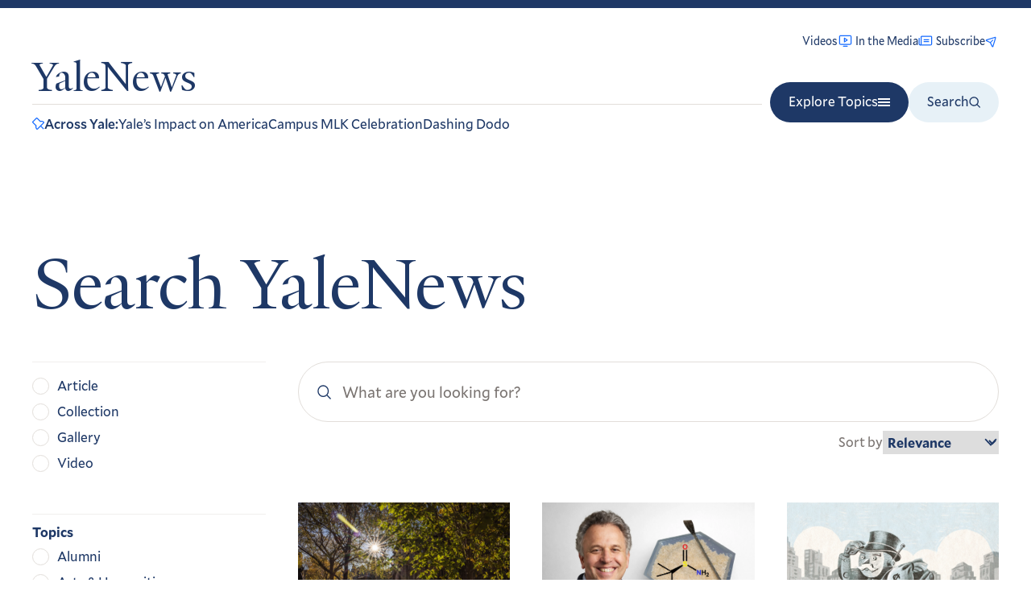

--- FILE ---
content_type: text/html; charset=UTF-8
request_url: https://news.yale.edu/search?sort=created&order=desc&amp%3Border=asc&amp%3Bf%5B0%5D=field_author%3A100241&amp%3Bf%5B1%5D=field_topic%3A41&amp%3Bf%5B2%5D=field_topic%3A21&f%5B0%5D=field_topic%3A51&f%5B1%5D=field_topic%3A26&f%5B2%5D=field_topic%3A16&f%5B3%5D=field_topic%3A21&f%5B4%5D=field_author%3A99951&f%5B5%5D=field_topic%3A6&f%5B6%5D=field_topic%3A41
body_size: 16785
content:
<!DOCTYPE html>
<html lang="en" dir="ltr" prefix="og: https://ogp.me/ns#">
  <head>
    <meta charset="utf-8" />
<link rel="canonical" href="https://news.yale.edu/search" />
<meta property="fb:admins" content="100007178022728" />
<meta property="fb:app_id" content="1883081775278327" />
<meta name="Generator" content="Drupal 10 (https://www.drupal.org)" />
<meta name="MobileOptimized" content="width" />
<meta name="HandheldFriendly" content="true" />
<meta name="viewport" content="width=device-width, initial-scale=1.0" />
<link rel="apple-touch-icon" href="/sites/default/files/styles/favicon_180x180/public/favicons/Yale%20Favicon.png?itok=t2Vajt6G" />
<link sizes="32x32" rel="icon" type="image/png" href="/sites/default/files/styles/favicon_32x32/public/favicons/Yale%20Favicon.png?itok=2fwrFLTn" />
<link sizes="16x16" rel="icon" type="image/png" href="/sites/default/files/styles/favicon_16x16/public/favicons/Yale%20Favicon.png?itok=q9qITi57" />
<link rel="shortcut icon" href="/sites/default/files/styles/favicon_16x16_ico/public/favicons/Yale%20Favicon.png?itok=t-oCbUjW" />
<script src="/sites/default/files/google_tag/production/google_tag.script.js?t8xbhq" defer></script>

    <title>Search | Yale News</title>
    <link rel="stylesheet" media="all" href="/sites/default/files/css/css_dtyYyicUk5CL4Fl3yz_4G9aFD-4bb-_OBeoH187tWcI.css?delta=0&amp;language=en&amp;theme=yalenews&amp;include=eJwrriwuSc3VT0osTtWpTMxJzUstL9ZPz8lPSswBAJZCCqQ" />
<link rel="stylesheet" media="all" href="/sites/default/files/css/css_tGGEwDygrI3P6HWuqV528odO2wlHaa_jm1BqoaYfPhI.css?delta=1&amp;language=en&amp;theme=yalenews&amp;include=eJwrriwuSc3VT0osTtWpTMxJzUstL9ZPz8lPSswBAJZCCqQ" />

    
  </head>
  <body>
        <a href="#main-content" class="visually-hidden focusable skip-to-content">
      Skip to main content
    </a>

    <svg display="none" width="0" height="0" version="1.1" xmlns="http://www.w3.org/2000/svg"
  xmlns:xlink="http://www.w3.org/1999/xlink">
  <defs>
    <symbol id="yale-y" viewBox="0 0 90 88">
      <path d="M73.5708 13.0991L51.1962 51.0222V76.4306C53.8508 82.4983 60.2977 83.2568 66.7446 83.636V87.4283H22.3746V84.0152C28.8215 83.636 36.4062 82.8775 38.3023 78.706V52.5391L15.5485 13.8575C11.3769 7.0314 7.58462 4.75601 0 3.99755V0.584473H38.3023V3.99755C31.0969 4.75601 28.8215 5.8937 26.9254 7.41063L48.1623 44.196L69.02 7.78986C66.7446 5.8937 63.7108 4.75601 56.5054 3.99755V0.584473H89.1192V3.99755C81.9138 4.37678 77.3631 7.0314 73.5708 13.0991Z" />
    </symbol>
    <symbol id="icon-arrow" viewBox="0 0 9 8">
      <path fill-rule="evenodd" clip-rule="evenodd" d="M5.72074 0.623009C5.52548 0.427747 5.2089 0.427747 5.01363 0.623009C4.81837 0.818271 4.81837 1.13485 5.01363 1.33012L7.18303 3.49951H1C0.723858 3.49951 0.5 3.72337 0.5 3.99951C0.5 4.27565 0.723858 4.49951 1 4.49951H7.1831L5.01363 6.66897C4.81837 6.86424 4.81837 7.18082 5.01363 7.37608C5.2089 7.57134 5.52548 7.57134 5.72074 7.37608L8.74372 4.3531C8.93899 4.15784 8.93899 3.84125 8.74372 3.64599L5.72074 0.623009Z"/>
    </symbol>
    <symbol id="icon-pin" viewBox="0 0 17 17">
      <path fill-rule="evenodd" clip-rule="evenodd" d="M6.27515 1.39432L1.39412 6.27849L6.02984 10.9295C6.23898 11.1393 6.29063 11.4593 6.1581 11.7243C5.43141 13.1772 6.22218 14.7048 6.88631 15.6015L15.6027 6.88462C14.5551 6.05145 13.5708 5.89096 12.8586 5.92292C12.4929 5.93933 12.1925 6.00715 11.9873 6.0692C11.885 6.10012 11.8076 6.12925 11.759 6.14904C11.7347 6.15892 11.7178 6.16641 11.7087 6.17056L11.7012 6.17402C11.4364 6.30414 11.1179 6.25125 10.9093 6.04206L6.27515 1.39432ZM11.5722 4.75473L7.22333 0.393094L7.22249 0.392255C6.97121 0.141102 6.63048 0 6.27519 0C5.9199 0 5.57916 0.1411 5.32788 0.392255L0.392194 5.33111C0.141083 5.58242 0 5.9232 0 6.27845C0 6.63342 0.140817 6.97389 0.391551 7.22515L4.72565 11.5735C3.97718 13.6575 5.16586 15.607 5.81337 16.4684L5.816 16.4719C5.93157 16.6236 6.0782 16.7489 6.2461 16.8395C6.414 16.93 6.59929 16.9836 6.78959 16.9968C6.97988 17.01 7.1708 16.9824 7.34957 16.9158C7.52834 16.8493 7.69083 16.7453 7.82619 16.6109L7.82796 16.6091L11.7309 12.706L15.1737 16.1494C15.4429 16.4186 15.8792 16.4186 16.1484 16.1495C16.4176 15.8804 16.4176 15.444 16.1485 15.1748L12.7055 11.7313L16.6063 7.83036C16.7398 7.69718 16.8437 7.53731 16.9112 7.36121C16.9787 7.18511 17.0083 6.99675 16.998 6.80845C16.9877 6.62014 16.9378 6.43612 16.8516 6.26842C16.7657 6.10153 16.6458 5.95454 16.4995 5.83696C15.1471 4.74539 13.8092 4.5005 12.7968 4.54593C12.2965 4.56838 11.8818 4.66107 11.5883 4.74982C11.5829 4.75145 11.5775 4.75309 11.5722 4.75473Z"></path>
    </symbol>
    <symbol id="icon-media-clip" viewBox="0 0 24 24">
      <path fill-rule="evenodd" clip-rule="evenodd" d="M8.625 10.9985C8.625 10.5843 8.96079 10.2485 9.375 10.2485H17.1875C17.6017 10.2485 17.9375 10.5843 17.9375 10.9985C17.9375 11.4127 17.6017 11.7485 17.1875 11.7485H9.375C8.96079 11.7485 8.625 11.4127 8.625 10.9985Z"/>
      <path fill-rule="evenodd" clip-rule="evenodd" d="M8.625 14.1235C8.625 13.7093 8.96079 13.3735 9.375 13.3735H17.1875C17.6017 13.3735 17.9375 13.7093 17.9375 14.1235C17.9375 14.5377 17.6017 14.8735 17.1875 14.8735H9.375C8.96079 14.8735 8.625 14.5377 8.625 14.1235Z"/>
      <path fill-rule="evenodd" clip-rule="evenodd" d="M5.46875 6.27979C5.46046 6.27979 5.45251 6.28308 5.44665 6.28894C5.44079 6.2948 5.4375 6.30275 5.4375 6.31104V18.0298C5.4375 18.31 5.38665 18.5849 5.29006 18.8423H20.3125C20.528 18.8423 20.7346 18.7567 20.887 18.6043C21.0394 18.4519 21.125 18.2453 21.125 18.0298V6.31104C21.125 6.30275 21.1217 6.2948 21.1158 6.28894C21.11 6.28308 21.102 6.27979 21.0938 6.27979H5.46875ZM3.125 20.3423H20.3125C20.9258 20.3423 21.514 20.0986 21.9477 19.665C22.3814 19.2313 22.625 18.6431 22.625 18.0298V6.31104C22.625 5.90492 22.4637 5.51544 22.1765 5.22828C21.8893 4.94111 21.4999 4.77979 21.0938 4.77979H5.46875C5.06264 4.77979 4.67316 4.94111 4.38599 5.22828C4.09883 5.51544 3.9375 5.90492 3.9375 6.31104V18.0298C3.9375 18.2453 3.8519 18.4519 3.69952 18.6043C3.54715 18.7567 3.34049 18.8423 3.125 18.8423C2.71079 18.8423 2.375 19.1781 2.375 19.5923C2.375 20.0065 2.71079 20.3423 3.125 20.3423Z"/>
      <path fill-rule="evenodd" clip-rule="evenodd" d="M1.5625 7.90479C1.97671 7.90479 2.3125 8.24057 2.3125 8.65479V18.0298C2.3125 18.2453 2.3981 18.4519 2.55048 18.6043C2.70285 18.7567 2.90951 18.8423 3.125 18.8423C3.53921 18.8423 3.875 19.1781 3.875 19.5923C3.875 20.0065 3.53921 20.3423 3.125 20.3423C2.51169 20.3423 1.92349 20.0986 1.48982 19.665C1.05614 19.2313 0.8125 18.6431 0.8125 18.0298V8.65479C0.8125 8.24057 1.14829 7.90479 1.5625 7.90479Z"/>
    </symbol>
    <symbol id="icon-videos" viewBox="0 0 24 24">
      <path fill-rule="evenodd" clip-rule="evenodd" d="M19.5 16.2798C19.9142 16.2798 20.25 15.944 20.25 15.5298V5.02979C20.25 4.61557 19.9142 4.27979 19.5 4.27979H4.5C4.08579 4.27979 3.75 4.61557 3.75 5.02979V15.5298C3.75 15.944 4.08579 16.2798 4.5 16.2798H19.5ZM21.75 15.5298C21.75 16.7724 20.7426 17.7798 19.5 17.7798H4.5C3.25736 17.7798 2.25 16.7724 2.25 15.5298V5.02979C2.25 3.78714 3.25736 2.77979 4.5 2.77979H19.5C20.7426 2.77979 21.75 3.78714 21.75 5.02979V15.5298Z"/>
      <path fill-rule="evenodd" clip-rule="evenodd" d="M8.25 20.0298C8.25 19.6156 8.58579 19.2798 9 19.2798H15C15.4142 19.2798 15.75 19.6156 15.75 20.0298C15.75 20.444 15.4142 20.7798 15 20.7798H9C8.58579 20.7798 8.25 20.444 8.25 20.0298Z"/>
      <path fill-rule="evenodd" clip-rule="evenodd" d="M10.1461 6.61853C10.39 6.48801 10.6859 6.50232 10.916 6.65575L15.416 9.65575C15.6247 9.79485 15.75 10.029 15.75 10.2798C15.75 10.5306 15.6247 10.7647 15.416 10.9038L10.916 13.9038C10.6859 14.0573 10.39 14.0716 10.1461 13.941C9.90224 13.8105 9.75 13.5564 9.75 13.2798V7.27979C9.75 7.00319 9.90224 6.74904 10.1461 6.61853ZM11.25 8.68117V11.8784L13.6479 10.2798L11.25 8.68117Z"/>
    </symbol>
    <symbol id="icon-video" viewBox="0 0 7 9">
      <path d="M0.0253887 1.37404C0.0253886 0.990215 0.439954 0.749521 0.773281 0.939814L6.31625 4.10423C6.6524 4.29614 6.65239 4.7808 6.31623 4.97269L0.77326 8.13673C0.439933 8.327 0.0253905 8.0863 0.0253904 7.70249L0.0253887 1.37404Z" />
    </symbol>
    <symbol id="icon-podcast" viewBox="0 0 9 11">
      <path fill-rule="evenodd" clip-rule="evenodd" d="M6.44553 1.94444C6.44553 0.870557 5.57497 0 4.50109 0C3.4272 0 2.55664 0.870557 2.55664 1.94444V5.05556C2.55664 6.12944 3.4272 7 4.50109 7C5.57497 7 6.44553 6.12944 6.44553 5.05556V1.94444ZM4 9.02431V10.5001C4 10.7763 4.22386 11.0001 4.5 11.0001C4.77614 11.0001 5 10.7763 5 10.5001V9.02431C5.8765 8.9139 6.69711 8.5154 7.32843 7.88409C8.07857 7.13395 8.5 6.11653 8.5 5.05566C8.5 4.77952 8.27614 4.55566 8 4.55566C7.72386 4.55566 7.5 4.77952 7.5 5.05566C7.5 5.85131 7.18393 6.61438 6.62132 7.17698C6.05871 7.73959 5.29565 8.05566 4.5 8.05566C3.70435 8.05566 2.94129 7.73959 2.37868 7.17698C1.81607 6.61438 1.5 5.85131 1.5 5.05566C1.5 4.77952 1.27614 4.55566 1 4.55566C0.723858 4.55566 0.5 4.77952 0.5 5.05566C0.5 6.11653 0.921427 7.13395 1.67157 7.88409C2.30289 8.5154 3.1235 8.9139 4 9.02431Z" />
    </symbol>
    <symbol id="icon-facebook" viewBox="0 0 18 18">
      <path d="M6.75 6H4.5V9H6.75V18H10.5V9H13.2315L13.5 6H10.5V4.74975C10.5 4.0335 10.644 3.75 11.3362 3.75H13.5V0H10.644C7.947 0 6.75 1.18725 6.75 3.46125V6Z"></path>
    </symbol>
    <symbol id="icon-instagram" viewBox="0 0 18 18">
      <path d="M9 1.62225C11.403 1.62225 11.688 1.63125 12.6375 1.67475C15.0765 1.78575 16.2157 2.943 16.3267 5.364C16.3702 6.31275 16.3785 6.59775 16.3785 9.00075C16.3785 11.4045 16.3695 11.6888 16.3267 12.6375C16.215 15.0563 15.0788 16.2157 12.6375 16.3267C11.688 16.3702 11.4045 16.3793 9 16.3793C6.597 16.3793 6.312 16.3702 5.36325 16.3267C2.91825 16.215 1.785 15.0525 1.674 12.6368C1.6305 11.688 1.6215 11.4037 1.6215 9C1.6215 6.597 1.63125 6.31275 1.674 5.36325C1.78575 2.943 2.922 1.785 5.36325 1.674C6.31275 1.63125 6.597 1.62225 9 1.62225ZM9 0C6.55575 0 6.24975 0.0105 5.28975 0.054C2.02125 0.204 0.20475 2.0175 0.05475 5.289C0.0105 6.24975 0 6.55575 0 9C0 11.4443 0.0105 11.751 0.054 12.711C0.204 15.9795 2.0175 17.796 5.289 17.946C6.24975 17.9895 6.55575 18 9 18C11.4443 18 11.751 17.9895 12.711 17.946C15.9765 17.796 17.7975 15.9825 17.9453 12.711C17.9895 11.751 18 11.4443 18 9C18 6.55575 17.9895 6.24975 17.946 5.28975C17.799 2.02425 15.9832 0.20475 12.7117 0.05475C11.751 0.0105 11.4443 0 9 0ZM9 4.3785C6.44775 4.3785 4.3785 6.44775 4.3785 9C4.3785 11.5523 6.44775 13.6223 9 13.6223C11.5523 13.6223 13.6215 11.553 13.6215 9C13.6215 6.44775 11.5523 4.3785 9 4.3785ZM9 12C7.34325 12 6 10.6575 6 9C6 7.34325 7.34325 6 9 6C10.6568 6 12 7.34325 12 9C12 10.6575 10.6568 12 9 12ZM13.8045 3.11625C13.2075 3.11625 12.7238 3.6 12.7238 4.19625C12.7238 4.7925 13.2075 5.27625 13.8045 5.27625C14.4008 5.27625 14.8837 4.7925 14.8837 4.19625C14.8837 3.6 14.4008 3.11625 13.8045 3.11625Z"/>
    </symbol>
    <symbol id="icon-youtube" viewBox="0 0 19 19">
      <path d="M15.4561 2.50934C12.6163 2.3155 6.2912 2.31629 3.45527 2.50934C0.384532 2.71895 0.0228513 4.57384 0 9.45614C0.0228513 14.3298 0.38138 16.1925 3.45527 16.4029C6.29199 16.596 12.6163 16.5968 15.4561 16.4029C18.5269 16.1933 18.8886 14.3384 18.9114 9.45614C18.8886 4.58251 18.53 2.71973 15.4561 2.50934ZM7.09178 12.608V6.30423L13.3956 9.45062L7.09178 12.608Z"></path>
    </symbol>
    <symbol id="icon-twitter" viewBox="0 0 24 24">
      <path d="M18.2048 2.25H21.5128L14.2858 10.51L22.7878 21.75H16.1298L10.9158 14.933L4.94984 21.75H1.63984L9.36984 12.915L1.21484 2.25H8.03984L12.7528 8.481L18.2048 2.25ZM17.0438 19.77H18.8768L7.04484 4.126H5.07784L17.0438 19.77Z" />
    </symbol>
    <symbol id="icon-linkedin" viewBox="0 0 24 24">
      <path d="M21.959 13.7189V21.0979H17.681V14.2129C17.681 12.4829 17.062 11.3029 15.514 11.3029C14.332 11.3029 13.628 12.0989 13.319 12.8679C13.206 13.1429 13.177 13.5259 13.177 13.9109V21.0979H8.897C8.897 21.0979 8.955 9.43788 8.897 8.22888H13.177V10.0529L13.149 10.0949H13.177V10.0529C13.745 9.17788 14.76 7.92688 17.033 7.92688C19.848 7.92688 21.959 9.76688 21.959 13.7189ZM4.421 2.02588C2.958 2.02588 2 2.98588 2 4.24888C2 5.48388 2.93 6.47288 4.365 6.47288H4.393C5.886 6.47288 6.813 5.48388 6.813 4.24888C6.787 2.98588 5.886 2.02588 4.421 2.02588ZM2.254 21.0979H6.532V8.22888H2.254V21.0979Z" />
    </symbol>
    <symbol id="icon-threads" viewBox="0 0 878 1000">
      <path d="M446.7,1000h-0.3c-149.2-1-263.9-50.2-341-146.2C36.9,768.3,1.5,649.4,0.3,500.4v-0.7 c1.2-149.1,36.6-267.9,105.2-353.4C182.5,50.2,297.3,1,446.4,0h0.3h0.3c114.4,0.8,210.1,30.2,284.4,87.4 c69.9,53.8,119.1,130.4,146.2,227.8l-85,23.7c-46-165-162.4-249.3-346-250.6c-121.2,0.9-212.9,39-272.5,113.2 C118.4,271,89.6,371.4,88.5,500c1.1,128.6,29.9,229,85.7,298.5c59.6,74.3,151.3,112.4,272.5,113.2c109.3-0.8,181.6-26.3,241.7-85.2 c68.6-67.2,67.4-149.7,45.4-199.9c-12.9-29.6-36.4-54.2-68.1-72.9c-8,56.3-25.9,101.9-53.5,136.3c-36.9,45.9-89.2,71-155.4,74.6 c-50.1,2.7-98.4-9.1-135.8-33.4c-44.3-28.7-70.2-72.5-73-123.5c-2.7-49.6,17-95.2,55.4-128.4c36.7-31.7,88.3-50.3,149.3-53.8 c44.9-2.5,87-0.5,125.8,5.9c-5.2-30.9-15.6-55.5-31.2-73.2c-21.4-24.4-54.5-36.8-98.3-37.1c-0.4,0-0.8,0-1.2,0 c-35.2,0-83,9.7-113.4,55L261.2,327c40.8-60.6,107-94,186.6-94c0.6,0,1.2,0,1.8,0c133.1,0.8,212.4,82.3,220.3,224.5 c4.5,1.9,9,3.9,13.4,5.9c62.1,29.2,107.5,73.4,131.4,127.9c33.2,75.9,36.3,199.6-64.5,298.3C673.1,965,579.6,999.1,447,1000 L446.7,1000L446.7,1000z M488.5,512.9c-10.1,0-20.3,0.3-30.8,0.9c-76.5,4.3-124.2,39.4-121.5,89.3c2.8,52.3,60.5,76.6,116,73.6 c51-2.7,117.4-22.6,128.6-154.6C552.6,516,521.7,512.9,488.5,512.9z"/>
    </symbol>
    <symbol id="icon-email" viewBox="0 0 18 18">
      <path d="M8.38639 10.1004L11.4224 16.3911C11.6599 16.8832 12.378 16.8275 12.5368 16.3047L16.7247 2.52246C16.864 2.06383 16.4359 1.63502 15.977 1.77367L2.15398 5.95054C1.62996 6.10889 1.57431 6.82875 2.06777 7.06575L8.38639 10.1004ZM8.38639 10.1004L12.1358 6.37874" stroke-width="1.52" stroke-linecap="round" stroke-linejoin="round" fill="none"/>
    </symbol>
    <symbol id="icon-share" viewBox="0 0 15 15">
      <path d="M0.501857 13.4065C1.6887 12.1545 4.80436 9.49859 9.2316 9.49859V12.9266L15 7.21328L9.2316 1.5V4.92797C5.42446 4.92797 0.543678 8.5309 0.00216958 13.1794C-0.00532686 13.2396 0.00671553 13.3006 0.036553 13.3535C0.0663905 13.4065 0.112474 13.4487 0.168131 13.474C0.223789 13.4993 0.28613 13.5064 0.346129 13.4942C0.406128 13.4821 0.46067 13.4514 0.501857 13.4065Z"></path>
    </symbol>
    <symbol id="icon-context-menu" viewBox="0 0 18 18">
      <path d="M4 9C4 10.1046 3.10457 11 2 11C0.895431 11 0 10.1046 0 9C0 7.89543 0.895431 7 2 7C3.10457 7 4 7.89543 4 9ZM11 9C11 10.1046 10.1046 11 9 11C7.89543 11 7 10.1046 7 9C7 7.89543 7.89543 7 9 7C10.1046 7 11 7.89543 11 9ZM16 11C17.1046 11 18 10.1046 18 9C18 7.89543 17.1046 7 16 7C14.8954 7 14 7.89543 14 9C14 10.1046 14.8954 11 16 11Z"></path>
    </symbol>
    <symbol id="icon-play" viewBox="0 0 15 15">
      <path d="M2.5 1.53177V13.4682C2.5018 13.5635 2.52905 13.6566 2.57902 13.7382C2.62899 13.8197 2.69991 13.8869 2.78462 13.9328C2.86933 13.9788 2.96484 14.0019 3.06153 13.9999C3.15821 13.9979 3.25264 13.9708 3.33531 13.9213L13.2408 7.9531C13.3199 7.90592 13.3853 7.83943 13.4307 7.76006C13.4761 7.68069 13.5 7.59111 13.5 7.5C13.5 7.40889 13.4761 7.31931 13.4307 7.23994C13.3853 7.16057 13.3199 7.09408 13.2408 7.0469L3.33531 1.07866C3.25264 1.02923 3.15821 1.00213 3.06153 1.00012C2.96484 0.998108 2.86933 1.02124 2.78462 1.06719C2.69991 1.11314 2.62899 1.18029 2.57902 1.26185C2.52905 1.34341 2.5018 1.43651 2.5 1.53177Z"></path>
    </symbol>
    <symbol id="icon-play--filled" viewBox="0 0 52 52">
      <circle cx="26" cy="26" r="26" fill="white"/>
      <path d="M22 19.6136V33.3864C22.0021 33.4963 22.0343 33.6038 22.0934 33.6979C22.1524 33.792 22.2363 33.8694 22.3364 33.9225C22.4365 33.9755 22.5494 34.0022 22.6636 33.9999C22.7779 33.9975 22.8895 33.9663 22.9872 33.9092L34.6936 27.0228C34.7871 26.9684 34.8645 26.8917 34.9181 26.8001C34.9718 26.7085 35 26.6051 35 26.5C35 26.3949 34.9718 26.2915 34.9181 26.1999C34.8645 26.1083 34.7871 26.0316 34.6936 25.9772L22.9872 19.0908C22.8895 19.0337 22.7779 19.0025 22.6636 19.0001C22.5494 18.9978 22.4365 19.0245 22.3364 19.0775C22.2363 19.1306 22.1524 19.208 22.0934 19.3021C22.0343 19.3962 22.0021 19.5037 22 19.6136Z" fill="#1E3866"/>
    </symbol>
    <symbol id="icon-pause" viewBox="0 0 15 15">
      <path d="M6 2H3V13H6V2ZM12 2H9V13H12V2Z"></path>
    </symbol>
    <symbol id="icon-search" viewBox="0 0 16 16">
      <path fill-rule="evenodd" clip-rule="evenodd" d="M7.0834 1.75C4.27592 1.75 2 4.02592 2 6.8334C2 9.64089 4.27592 11.9168 7.0834 11.9168C9.89089 11.9168 12.1668 9.64089 12.1668 6.8334C12.1668 4.02592 9.89089 1.75 7.0834 1.75ZM0.5 6.8334C0.5 3.19749 3.44749 0.25 7.0834 0.25C10.7193 0.25 13.6668 3.19749 13.6668 6.8334C13.6668 10.4693 10.7193 13.4168 7.0834 13.4168C3.44749 13.4168 0.5 10.4693 0.5 6.8334Z" />
      <path fill-rule="evenodd" clip-rule="evenodd" d="M10.6787 10.4277C10.9715 10.1348 11.4464 10.1348 11.7393 10.4277L15.7811 14.4695C16.074 14.7624 16.074 15.2373 15.7811 15.5302C15.4882 15.823 15.0134 15.823 14.7205 15.5302L10.6787 11.4883C10.3858 11.1954 10.3858 10.7206 10.6787 10.4277Z" />
    </symbol>
    <symbol id="icon-calendar" width="19" height="20" viewBox="0 0 19 20" fill="none">
      <path d="M16.6875 2.59375H2.3125C1.91555 2.59375 1.59375 2.91555 1.59375 3.3125V17.6875C1.59375 18.0845 1.91555 18.4062 2.3125 18.4062H16.6875C17.0845 18.4062 17.4062 18.0845 17.4062 17.6875V3.3125C17.4062 2.91555 17.0845 2.59375 16.6875 2.59375Z" stroke-width="1.5" stroke-linecap="round" stroke-linejoin="round"/>
      <path d="M13.8125 1.15625V4.03125" stroke-width="1.5" stroke-linecap="round" stroke-linejoin="round"/>
      <path d="M5.1875 1.15625V4.03125" stroke-width="1.5" stroke-linecap="round" stroke-linejoin="round"/>
      <path d="M1.59375 6.90625H17.4062" stroke-width="1.5" stroke-linecap="round" stroke-linejoin="round"/>
    </symbol>
    <symbol id="icon-x" viewBox="0 0 8 8" fill="none">
      <path d="M1 1L7 7" stroke="currentColor" stroke-width="1" stroke-linecap="round" stroke-linejoin="round"/>
      <path d="M1 7L7 1" stroke="currentColor" stroke-width="1" stroke-linecap="round" stroke-linejoin="round"/>
    </symbol>
    <symbol id="icon-enter" viewBox="0 0 256 256">
      <path d="M184,104v32a8,8,0,0,1-8,8H99.31l10.35,10.34a8,8,0,0,1-11.32,11.32l-24-24a8,8,0,0,1,0-11.32l24-24a8,8,0,0,1,11.32,11.32L99.31,128H168V104a8,8,0,0,1,16,0Zm48-48V200a16,16,0,0,1-16,16H40a16,16,0,0,1-16-16V56A16,16,0,0,1,40,40H216A16,16,0,0,1,232,56ZM216,200V56H40V200H216Z"></path>
    </symbol>
    <symbol id="icon-external-link" viewBox="0 0 16 16">
      <path d="M9.15918 0.999883C9.15924 0.585669 9.49508 0.249935 9.9093 0.25L14.9658 0.25079C15.1691 0.241481 15.3755 0.314441 15.5307 0.46967C15.6873 0.626262 15.7601 0.834872 15.7493 1.03988L15.7501 6.09079C15.7502 6.50501 15.4144 6.84084 15.0002 6.84091C14.586 6.84097 14.2502 6.50524 14.2501 6.09103L14.2496 2.81144L9.16705 7.89397C8.87416 8.18686 8.39928 8.18686 8.10639 7.89397C7.8135 7.60107 7.8135 7.1262 8.10639 6.83331L13.1892 1.75051L9.90906 1.75C9.49485 1.74994 9.15911 1.4141 9.15918 0.999883ZM7.36364 4.29492H1.75V14.2495H11.7045V8.63583C11.7045 8.22162 12.0403 7.88583 12.4545 7.88583C12.8688 7.88583 13.2045 8.22162 13.2045 8.63583V14.3631C13.2045 14.7308 13.0585 15.0834 12.7985 15.3434C12.5385 15.6034 12.1859 15.7495 11.8182 15.7495H1.63636C1.26868 15.7495 0.916051 15.6034 0.656057 15.3434C0.396063 15.0834 0.25 14.7308 0.25 14.3631V4.18129C0.25 3.8136 0.396063 3.46097 0.656057 3.20098C0.91605 2.94099 1.26868 2.79492 1.63636 2.79492H7.36364C7.77785 2.79492 8.11364 3.13071 8.11364 3.54492C8.11364 3.95914 7.77785 4.29492 7.36364 4.29492Z"></path>
    </symbol>
    <symbol id="icon-lock" viewBox="0 0 12 13" fill="none">
      <path d="M10.24 4.95996H1.44C1.19699 4.95996 1 5.15696 1 5.39996V11.56C1 11.803 1.19699 12 1.44 12H10.24C10.483 12 10.68 11.803 10.68 11.56V5.39996C10.68 5.15696 10.483 4.95996 10.24 4.95996Z" fill="#1E3866" stroke="#1E3866" stroke-width="1.2" stroke-linecap="round" stroke-linejoin="round"/>
      <path d="M3.64062 4.96V3.2C3.64063 2.61652 3.87241 2.05695 4.28499 1.64437C4.69757 1.23179 5.25715 1 5.84062 1C6.4241 1 6.98368 1.23179 7.39626 1.64437C7.80884 2.05695 8.04062 2.61652 8.04062 3.2V4.96" stroke="#1E3866" stroke-width="1.2" stroke-linecap="round" stroke-linejoin="round"/>
    </symbol>
    <symbol id="icon-event" viewBox="0 0 27 27">
      <path d="M22.0248 4.4104H19.4657V3.4552C19.4657 3.20187 19.3758 2.95891 19.2158 2.77977C19.0558 2.60064 18.8389 2.5 18.6126 2.5C18.3864 2.5 18.1694 2.60064 18.0094 2.77977C17.8494 2.95891 17.7596 3.20187 17.7596 3.4552V4.4104H9.22912V3.4552C9.22912 3.20187 9.13925 2.95891 8.97927 2.77977C8.8193 2.60064 8.60232 2.5 8.37608 2.5C8.14984 2.5 7.93286 2.60064 7.77289 2.77977C7.61291 2.95891 7.52304 3.20187 7.52304 3.4552V4.4104H4.9639C4.51142 4.4104 4.07747 4.61167 3.75751 4.96994C3.43756 5.32821 3.25781 5.81413 3.25781 6.3208V22.4248C3.25781 22.9315 3.43756 23.4174 3.75751 23.7757C4.07747 24.1339 4.51142 24.3352 4.9639 24.3352H13.4943H22.0248C22.4773 24.3352 22.9112 24.1339 23.2312 23.7757C23.5511 23.4174 23.7309 22.9315 23.7309 22.4248V6.3208C23.7309 5.81413 23.5511 5.32821 23.2312 4.96994C22.9112 4.61167 22.4773 4.4104 22.0248 4.4104ZM7.52304 6.3208V7.276C7.52304 7.52934 7.61291 7.7723 7.77289 7.95143C7.93286 8.13056 8.14984 8.2312 8.37608 8.2312C8.60232 8.2312 8.8193 8.13056 8.97927 7.95143C9.13925 7.7723 9.22912 7.52934 9.22912 7.276V6.3208H17.7596V7.276C17.7596 7.52934 17.8494 7.7723 18.0094 7.95143C18.1694 8.13056 18.3864 8.2312 18.6126 8.2312C18.8389 8.2312 19.0558 8.13056 19.2158 7.95143C19.3758 7.7723 19.4657 7.52934 19.4657 7.276V6.3208H22.0248V10.1416H4.9639V6.3208H7.52304ZM22.0248 22.4248H4.9639V12.052H22.0248V22.4248Z"/>
    </symbol>

    <symbol id="icon-alert" viewBox="0 0 30 30" fill="none">
      <path d="M15 28.5C22.4558 28.5 28.5 22.4558 28.5 15C28.5 7.54416 22.4558 1.5 15 1.5C7.54416 1.5 1.5 7.54416 1.5 15C1.5 22.4558 7.54416 28.5 15 28.5Z" stroke="currentColor" stroke-width="1.5" stroke-linecap="round" stroke-linejoin="round"/>
      <path d="M13.875 13.875C14.1734 13.875 14.4595 13.9935 14.6705 14.2045C14.8815 14.4155 15 14.7016 15 15V20.625C15 20.9234 15.1185 21.2095 15.3295 21.4205C15.5405 21.6315 15.8266 21.75 16.125 21.75" stroke="currentColor" stroke-width="1.5" stroke-linecap="round" stroke-linejoin="round"/>
      <path d="M14.4375 10.5C15.3695 10.5 16.125 9.74448 16.125 8.8125C16.125 7.88052 15.3695 7.125 14.4375 7.125C13.5055 7.125 12.75 7.88052 12.75 8.8125C12.75 9.74448 13.5055 10.5 14.4375 10.5Z" fill="currentColor"/>
    </symbol>
  </defs>
</svg>



    <noscript><iframe src="https://www.googletagmanager.com/ns.html?id=GTM-KJQ36CP" height="0" width="0" style="display:none;visibility:hidden"></iframe></noscript>
      <div class="dialog-off-canvas-main-canvas" data-off-canvas-main-canvas>
    
<div class="layout-container js--reveal-page">

  <header role="banner">
      <div class="header-region">
    <div id="block-yalenews-yalenewsnav">
  
    
      
<nav class="nav">

  <div class="nav__primary">
    <div class="nav__primary-top">
      <a href="/" class="nav__logo">
        YaleNews
      </a>

      <div class="nav__ctas">
                  <ul class="nav__link-list">
                          <li class="nav__list-item">
                <a href="/videos" class="nav__cta">
                  <span class="nav__cta-label">Videos</span>

                                                            <span class="nav__cta-icon"><?xml version="1.0" encoding="UTF-8"?>
<svg xmlns="http://www.w3.org/2000/svg" width="24" height="24" viewBox="0 0 24 24" fill="none">
  <path d="M4.5 17.75L19.5 17.75C20.3284 17.75 21 17.0784 21 16.25V5.75C21 4.92157 20.3284 4.25 19.5 4.25L4.5 4.25C3.67157 4.25 3 4.92157 3 5.75V16.25C3 17.0784 3.67157 17.75 4.5 17.75Z" stroke-width="1.5" stroke-linecap="round" stroke-linejoin="round"></path>
  <path d="M15 20.75H9" stroke-width="1.5" stroke-linecap="round" stroke-linejoin="round"></path>
  <path d="M15 11L10.5 8V14L15 11Z" stroke-width="1.5" stroke-linecap="round" stroke-linejoin="round"></path>
</svg>
</span>
                                                      </a>
              </li>
                          <li class="nav__list-item">
                <a href="/media" class="nav__cta">
                  <span class="nav__cta-label">In the Media</span>

                                                            <span class="nav__cta-icon"><?xml version="1.0" encoding="UTF-8"?>
<svg xmlns="http://www.w3.org/2000/svg" viewBox="0 0 25 25" fill="none">
  <path d="M9.375 10.9375H17.1875" stroke-width="1.5" stroke-linecap="round" stroke-linejoin="round"></path>
  <path d="M9.375 14.0625H17.1875" stroke-width="1.5" stroke-linecap="round" stroke-linejoin="round"></path>
  <path d="M3.125 19.5312C3.5394 19.5312 3.93683 19.3666 4.22985 19.0736C4.52288 18.7806 4.6875 18.3832 4.6875 17.9688V6.25C4.6875 6.0428 4.76981 5.84409 4.91632 5.69757C5.06284 5.55106 5.26155 5.46875 5.46875 5.46875H21.0938C21.301 5.46875 21.4997 5.55106 21.6462 5.69757C21.7927 5.84409 21.875 6.0428 21.875 6.25V17.9688C21.875 18.3832 21.7104 18.7806 21.4174 19.0736C21.1243 19.3666 20.7269 19.5312 20.3125 19.5312H3.125Z" stroke-width="1.5" stroke-linecap="round" stroke-linejoin="round"></path>
  <path d="M3.125 19.5312C2.7106 19.5312 2.31317 19.3666 2.02015 19.0736C1.72712 18.7806 1.5625 18.3832 1.5625 17.9688V8.59375" stroke-width="1.5" stroke-linecap="round" stroke-linejoin="round"></path>
</svg>
</span>
                                                      </a>
              </li>
            
                          <li>
                <a href="https://subscribe.yale.edu/browse?search=Yale+Today" class="nav__cta">
                  <span class="nav__cta-label">Subscribe</span>
                  <span class="nav__cta-icon nav__cta-icon--email">
                    <svg class="nav__cta-icon" aria-hidden="true">
                      <use href="#icon-email"></use>
                    </svg>
                  </span>
                </a>
              </li>
                      </ul>
        
      </div>
    </div>

    <div class="nav__buttons">
      <button class="nav__menu js--menu-open" aria-expanded="false" aria-haspopup="true" aria-controls="site-menu">
        <label for="no-js-menu-toggle">
          <span class="nav__menu-label">Explore Topics</span>
          <span class="nav__menu-hamburger">
            <span class="nav__menu-lines"></span>
          </span>
        </label>
      </button>
      <button class="nav__search js--search-modal-open" aria-expanded="false" aria-haspopup="true" aria-controls="site-search-modal">
        <label for="no-js-search-modal-toggle">
          <span>Search</span>
          <svg aria-hidden="true">
            <use href="#icon-search"></use>
          </svg>
        </label>
      </button>
    </div>
  </div>

  <div class="nav__secondary nav__secondary--featured">
          <div class="nav__featured">
        <svg class="nav__featured-icon" aria-hidden="true">
          <use href="#icon-pin"></use>
        </svg>

        
<span class="nav__featured-label">Across Yale:</span>
<ul class="nav__featured-list">
      <li class="nav__list-item">
      <a href="https://www.yale.edu/yales-impact-america" class="nav__link">Yale’s Impact on America</a>
    </li>
      <li class="nav__list-item">
      <a href="/2026/01/15/yale-events-celebrate-legacy-martin-luther-king-jr" class="nav__link">Campus MLK Celebration</a>
    </li>
      <li class="nav__list-item">
      <a href="https://www.instagram.com/p/DTxu593Em1H/" class="nav__link">Dashing Dodo</a>
    </li>
  </ul>
      </div>

      </div>
</nav>

  </div>

  </div>

  </header>

  <input type="checkbox" id="no-js-menu-toggle" class="no-js-menu-toggle visually-hidden" data-no-js>
<nav class="menu js--menu" aria-hidden="true" id="site-menu">
  <div class="menu__inner">
    <div class="menu__topper">
      <button class="menu__close-button js--menu-close">
        <label for="no-js-menu-toggle">
          Close
          <svg aria-hidden="true">
            <use href="#icon-x"></use>
          </svg>
        </label>
      </button>
    </div>

    <div class="menu__grid">
            <div class="menu__search-form menu__transition">
        <form class="search-form" action="/search">
          <label class="search-form__label" for="search-input">Search</label>
          <div class="search-form__input-group">
            <input class="search-form__input" type="search" id="search-input" name="search" placeholder="Search Yale News" autocomplete="off">
            <button class="search-form__submit" type="submit">
              <span class="visually-hidden">Search</span>
              <svg class="search-form__submit-icon" aria-hidden="true">
                <use href="#icon-search"></use>
              </svg>
            </button>
          </div>
        </form>
      </div>

                    <ul class="menu__top-nav menu__transition">
                      <li>
              <a href="/videos" class="menu__top-nav-link">Videos</a>
            </li>
                      <li>
              <a href="/media" class="menu__top-nav-link">In the Media</a>
            </li>
          
                      <li>
              <a href="https://subscribe.yale.edu/browse?search=Yale+Today" class="menu__top-nav-link" target="_blank" rel="noopener noreferrer">Subscribe</a>
            </li>
                  </ul>
      
                    <div class="menu__featured menu__transition">
          <div class="menu__featured-inner">
            <svg class="nav__featured-icon" aria-hidden="true">
              <use href="#icon-pin"></use>
            </svg>
            <span class="menu__featured-label">Across Yale:&nbsp;</span>
            <ul class="menu__featured-list">
                              <li>
                  <a class="menu__featured-link" href="https://www.yale.edu/yales-impact-america">
                    <span class="menu__featured-link-text">Yale’s Impact on America</span>
                  </a>
                </li>
                              <li>
                  <a class="menu__featured-link" href="/2026/01/15/yale-events-celebrate-legacy-martin-luther-king-jr">
                    <span class="menu__featured-link-text">Campus MLK Celebration</span>
                  </a>
                </li>
                              <li>
                  <a class="menu__featured-link" href="https://www.instagram.com/p/DTxu593Em1H/">
                    <span class="menu__featured-link-text">Dashing Dodo</span>
                  </a>
                </li>
                          </ul>
          </div>
        </div>
      
                    <div class="menu__explore menu__transition">
          <ul class="menu__topic-list">
                          <li>
                <a class="menu__topic-link" href="/topics/alumni">
                  <span class="menu__topic-link-text">Alumni</span>
                </a>
              </li>
                          <li>
                <a class="menu__topic-link" href="/topics/arts-humanities">
                  <span class="menu__topic-link-text">Arts &amp; Humanities</span>
                </a>
              </li>
                          <li>
                <a class="menu__topic-link" href="/topics/business">
                  <span class="menu__topic-link-text">Business</span>
                </a>
              </li>
                          <li>
                <a class="menu__topic-link" href="/topics/campus-community">
                  <span class="menu__topic-link-text">Campus &amp; Community</span>
                </a>
              </li>
                          <li>
                <a class="menu__topic-link" href="/topics/environment">
                  <span class="menu__topic-link-text">Environment</span>
                </a>
              </li>
                          <li>
                <a class="menu__topic-link" href="/topics/health-medicine">
                  <span class="menu__topic-link-text">Health &amp; Medicine</span>
                </a>
              </li>
                          <li>
                <a class="menu__topic-link" href="/topics/international">
                  <span class="menu__topic-link-text">International</span>
                </a>
              </li>
                          <li>
                <a class="menu__topic-link" href="/topics/law">
                  <span class="menu__topic-link-text">Law</span>
                </a>
              </li>
                          <li>
                <a class="menu__topic-link" href="/topics/science-technology">
                  <span class="menu__topic-link-text">Science &amp; Technology</span>
                </a>
              </li>
                          <li>
                <a class="menu__topic-link" href="/topics/social-sciences">
                  <span class="menu__topic-link-text">Social Sciences</span>
                </a>
              </li>
                          <li>
                <a class="menu__topic-link" href="/topics/memoriam">
                  <span class="menu__topic-link-text">In Memoriam</span>
                </a>
              </li>
                          <li>
                <a class="menu__topic-link" href="/collections">
                  <span class="menu__topic-link-text">Story Collections</span>
                </a>
              </li>
                      </ul>
        </div>
      
                    <ul class="menu__school-list menu__transition">
                      <li>
              <a class="menu__link" href="/yale-college">
                                  <img class="menu__link-icon" src="/sites/default/files/2024-07/yale-college_0.svg" alt="Yale College Shield" />
                
                Yale College
              </a>
            </li>
                      <li>
              <a class="menu__link" href="/graduate-school-arts-sciences">
                                  <img class="menu__link-icon" src="/sites/default/files/2024-07/graduate-school-of-arts-and-sciences.svg" alt="Graduate School of Arts &amp; Sciences Shield" />
                
                Graduate School of Arts &amp; Sciences
              </a>
            </li>
                      <li>
              <a class="menu__link" href="/school-architecture">
                                  <img class="menu__link-icon" src="/sites/default/files/2024-07/school-of-architecture.svg" alt="School of Architecture Shield" />
                
                School of Architecture
              </a>
            </li>
                      <li>
              <a class="menu__link" href="/school-art">
                                  <img class="menu__link-icon" src="/sites/default/files/2024-07/school-of-art.svg" alt="School of Art Shield" />
                
                School of Art
              </a>
            </li>
                      <li>
              <a class="menu__link" href="/divinity-school">
                                  <img class="menu__link-icon" src="/sites/default/files/2024-07/divinity-school.svg" alt="Divinity School Shield" />
                
                Divinity School
              </a>
            </li>
                      <li>
              <a class="menu__link" href="/david-geffen-school-drama">
                                  <img class="menu__link-icon" src="/sites/default/files/2024-07/school-of-drama.svg" alt="David Geffen School of Drama Shield" />
                
                David Geffen School of Drama
              </a>
            </li>
                      <li>
              <a class="menu__link" href="/school-engineering-applied-science">
                                  <img class="menu__link-icon" src="/sites/default/files/2024-07/school-of-engineering.svg" alt="School of Engineering &amp; Applied Science Shield" />
                
                School of Engineering &amp; Applied Science
              </a>
            </li>
                      <li>
              <a class="menu__link" href="/school-environment">
                                  <img class="menu__link-icon" src="/sites/default/files/2024-07/school-of-forestry.png" alt="School of the Environment Shield" />
                
                School of the Environment
              </a>
            </li>
                      <li>
              <a class="menu__link" href="/jackson-school-global-affairs">
                                  <img class="menu__link-icon" src="/sites/default/files/2024-07/jackson-school-of-global-affairs.svg" alt="Jackson School of Global Affairs Shield" />
                
                Jackson School of Global Affairs
              </a>
            </li>
                      <li>
              <a class="menu__link" href="/law-school">
                                  <img class="menu__link-icon" src="/sites/default/files/2024-12/law_school_shield-YN.svg" alt="Law School Shield" />
                
                Law School
              </a>
            </li>
                      <li>
              <a class="menu__link" href="/school-management">
                                  <img class="menu__link-icon" src="/sites/default/files/2024-07/school-of-management.svg" alt="School of Management Shield" />
                
                School of Management
              </a>
            </li>
                      <li>
              <a class="menu__link" href="/school-medicine">
                                  <img class="menu__link-icon" src="/sites/default/files/2024-07/school-of-medicine.svg" alt="School of Medicine Shield" />
                
                School of Medicine
              </a>
            </li>
                      <li>
              <a class="menu__link" href="/school-music">
                                  <img class="menu__link-icon" src="/sites/default/files/2024-07/school-of-music.svg" alt="School of Music Shield" />
                
                School of Music
              </a>
            </li>
                      <li>
              <a class="menu__link" href="/school-nursing">
                                  <img class="menu__link-icon" src="/sites/default/files/2024-07/school-of-nursing.svg" alt="School of Nursing Shield" />
                
                School of Nursing
              </a>
            </li>
                      <li>
              <a class="menu__link" href="/school-public-health">
                                  <img class="menu__link-icon" src="/sites/default/files/2024-07/school-of-public-health.svg" alt="School of Public Health Shield" />
                
                School of Public Health
              </a>
            </li>
                  </ul>
          </div>

  </div>
</nav>
  <input type="checkbox" id="no-js-search-modal-toggle" class="no-js-search-modal-toggle visually-hidden" data-no-js>

<div
  class="search-modal js--search-modal"
  id="site-search-modal"
  aria-hidden="true"
  role="search"
  data-algolia-api="c3a7f7f1f3fbecc6b6f5b11a90e95069"
  data-algolia-app="BBDB04I18X"
  data-algolia-index="live_yalenews"
>
  <form class="search-modal__inner" action="/search">
    <div class="search-modal__controls">
      <label for="yalenews-search-modal-input" class="visually-hidden">Search YaleNews</label>
      <input class="search-modal__input" name="search" data-search-input id="yalenews-search-modal-input "type="search" placeholder="What are you looking for?">
    </div>
    <div class="search-modal__filters" data-search-filters>
      <div class="search-modal__filter-group search-modal__filter-group--type" data-search-filter="type" data-search-filter-label="types"></div>
      <div class="search-modal__filter-group" data-search-filter="field_topics" data-search-filter-label="topics"></div>
      <div class="search-modal__filter-group" data-search-filter="field_school" data-search-filter-label="schools"></div>
    </div>
    <div class="search-modal__results">
      <div data-search-hits></div>
    </div>
    <div class="search-modal__footer">
      <noscript>
        <input type="hidden" name="no_js" value="1">
      </noscript>

      <div class="search-modal__sortby sortby__controls">
        <span class="sortby__label">Sort by</span>
        <div data-search-sortby></div>
      </div>
      <div class="search-modal__stats" data-search-stats></div>
      <div class="search-modal__buttons">
        <button class="js--search-modal-close search-modal__close-button" type="button">
          <label for="no-js-search-modal-toggle">Close</label>
        </button>
        <button type="submit" class="search-modal__search-button">Search</button>
      </div>
    </div>
  </form>
</div>

  

  

  

  <main role="main">
    <a id="main-content" tabindex="-1"></a>
    <div class="layout-content">
        <div>
    <div data-drupal-messages-fallback class="hidden"></div><noscript>
  <style>
    .search-page__results {
      opacity: 1 !important;
    }

    .search-page__grid {
      display: block;
    }
    .search-page__filters {
      display: none;
    }
    .search-page__controls {
      display: flex;
      gap: 10px;
      margin-bottom: 40px;
    }
  </style>
</noscript>

<div
  class="search-page js--search-page"
  data-algolia-api="c3a7f7f1f3fbecc6b6f5b11a90e95069"
  data-algolia-app="BBDB04I18X"
  data-algolia-index="live_yalenews"
>

  <header class="search-page__header">
    <h1 class="search-page__title">Search YaleNews</h1>
  </header>

  <div class="search-page__grid">

    <div class="search-page__controls">
      <form action="/search">
        <label for="yalenews-search-page-input" class="visually-hidden">Search YaleNews</label>
        <input class="search-page__input" data-search-input id="yalenews-search-page-input" name="search" type="search" placeholder="What are you looking for?" value="">

        <noscript>
          <input type="hidden" name="no_js" value="1">
          <button type="submit" class="no-js-search-submit">Search</button>
        </noscript>
        <div class="search-page__sortby sortby__controls">
          <span class="sortby__label">Sort by</span>
          <div data-search-sortby></div>
        </div>
      </form>
    </div>
    <aside class="search-page__filters">
      <button type="button" class="search-page__filter-toggle" data-filter-toggle data-toggled-text="Hide Filters">Show Filters</button>
      <div class="search-page__filter-groups" data-search-filters>

        <section class="search-page__filter-group search-page__filter-group--type">
          <h2 class="search-page__filter-title visually-hidden">Content Type</h2>
          <div data-search-filter="type"></div>
        </section>
        <section class="search-page__filter-group">
          <h2 class="search-page__filter-title">Topics</h2>
          <div data-search-filter="field_topics"></div>
        </section>
        <section class="search-page__filter-group">
          <h2 class="search-page__filter-title">Schools</h2>
          <div data-search-filter="field_school"></div>
        </section>
      </div>
    </aside>
    <div class="search-page__results">
      <h2 class="visually-hidden">Search Results</h2>
      <div data-search-hits></div>
      <div data-search-pagination></div>

      <noscript>
        <div data-ssr-search-hits>
                      <p>No results for </p>
                  </div>
      </noscript>

    </div>
  </div>
</div>
  </div>

    </div>
    
    
  </main>

      <footer role="contentinfo">
        <div>
    <div id="block-yalenews-yalenewsfooter">
  
    
      
  <div class="footer">
    <div class="footer__cols">
      <div class="footer__left-col">
        <div class="footer__featured-tease">
          <h2 class="visually-hidden">Featured Article</h2>
          
<article class="tease type-article tease--with-summary">
  <a class="tease__link" href="https://www.instagram.com/p/DT8zP5JDjOF/">
    <figure class="tease__figure">
      
<div class="tease-asset">
      
  <div class="img__wrapper">

    
      <span class="img__placeholder" style="padding-top: 66.6%"></span>
      <img
        src="https://news.yale.edu/sites/default/files/styles/tease_image/public/2026-01/Snow_LOOP.gif?h=1d86ca3f&amp;itok=ttjryKw1"
        alt="Images of snowfall around Yale campus."
        class="img__img"
      />

      </div>
  
  </div>    </figure>
    <div class="tease__content">
            <h3 class="tease__title">Winter wonder</h3>
              <div class="tease__description">Take in scenes from the latest snowfall around Yale and New Haven.</div>
            <div class="tease__continue-reading">
        <span>Continue</span>
        <svg class="tease__continue-reading-icon" aria-hidden="true">
          <use href="#icon-arrow"></use>
        </svg>
      </div>
    </div>
  </a>
</article>
        </div>
      </div>
      <div class="footer__center-col">
                  <div class="footer__featured-tease-list">
          <h2 class="footer__header">Editor’s Picks</h2>

            <div class="simple-article-list-wrapper">
              <ul class="simple-article-list">
                                  <li class="simple-article-list__item">
<a class="simple-article-list__link" href="https://ysph.yale.edu/news-article/meeting-malaria-where-it-lives/" aria-current="page">
  <figure class="simple-article-list__figure">
    
<div class="tease-asset">
      
  <div class="img__wrapper">

    
      <span class="img__placeholder" style="padding-top: 100%"></span>
      <img
        src="https://news.yale.edu/sites/default/files/styles/small_square_tease_thumbnail/public/2026-01/Amy_Bei_lab-YN.jpg?h=093275ee&amp;itok=266MAcC5"
        alt="Amy Bei and a colleague in the lab"
        class="img__img"
      />

      </div>
  
  </div>  </figure>
  <h3 class="simple-article-list__title">Meeting malaria where it lives</h3>
</a>
</li>
                                  <li class="simple-article-list__item">
<a class="simple-article-list__link" href="https://law.yale.edu/yls-today/news/solomon-centers-groundbreaking-palliative-care-law-and-policy-initiative-drives" aria-current="page">
  <figure class="simple-article-list__figure">
    
<div class="tease-asset">
      
  <div class="img__wrapper">

    
      <span class="img__placeholder" style="padding-top: 100%"></span>
      <img
        src="https://news.yale.edu/sites/default/files/styles/small_square_tease_thumbnail/public/2026-01/AdobeStock_1673991355-YN.jpg?h=03155992&amp;itok=hGxeVKw6"
        alt="Hospice nurse holding patient’s hand"
        class="img__img"
      />

      </div>
  
  </div>  </figure>
  <h3 class="simple-article-list__title">Yale Law initiative drives palliative care reforms</h3>
</a>
</li>
                                  <li class="simple-article-list__item">
<a class="simple-article-list__link" href="/2026/01/21/sweetening-deal-sustainability-while-removing-carbon-dioxide" aria-current="page">
  <figure class="simple-article-list__figure">
    
<div class="tease-asset">
      
  <div class="img__wrapper">

    
      <span class="img__placeholder" style="padding-top: 100%"></span>
      <img
        src="https://news.yale.edu/sites/default/files/styles/small_square_tease_thumbnail/public/2026-01/YNews-sweetening-deal.jpg?h=3ae07662&amp;itok=-cIdKzP8"
        alt="Jing Li, left, Hailiang Wang, and Kedang Chen at work in their Yale lab."
        class="img__img"
      />

      </div>
  
  </div>  </figure>
  <h3 class="simple-article-list__title">Sweetening the deal for sustainability — while removing carbon dioxide</h3>
</a>
</li>
                                  <li class="simple-article-list__item">
<a class="simple-article-list__link" href="https://medicine.yale.edu/internal-medicine/news-article/sudden-cardiac-arrest-in-athletes/" aria-current="page">
  <figure class="simple-article-list__figure">
    
<div class="tease-asset">
      
  <div class="img__wrapper">

    
      <span class="img__placeholder" style="padding-top: 100%"></span>
      <img
        src="https://news.yale.edu/sites/default/files/styles/small_square_tease_thumbnail/public/2026-01/Cardiac_testing-YN.jpg?h=03155992&amp;itok=4Txfo8GD"
        alt="Athlete undergoing a cardiac stress test"
        class="img__img"
      />

      </div>
  
  </div>  </figure>
  <h3 class="simple-article-list__title">A closer look at sudden cardiac arrest in athletes</h3>
</a>
</li>
                                  <li class="simple-article-list__item">
<a class="simple-article-list__link" href="/2026/01/19/why-same-cold-can-be-sniffle-some-and-crisis-others" aria-current="page">
  <figure class="simple-article-list__figure">
    
<div class="tease-asset">
      
  <div class="img__wrapper">

    
      <span class="img__placeholder" style="padding-top: 100%"></span>
      <img
        src="https://news.yale.edu/sites/default/files/styles/small_square_tease_thumbnail/public/2026-01/Ellen_Foxman-screenshot-YN_0.jpg?h=6cf20ab9&amp;itok=Ur2P8Jz0"
        alt="Ellen Foxman and a colleague in the lab"
        class="img__img"
      />

      </div>
  
  </div>  </figure>
  <h3 class="simple-article-list__title">Why the same cold can be a sniffle for some and a crisis for others</h3>
</a>
</li>
                                  <li class="simple-article-list__item">
<a class="simple-article-list__link" href="https://fas.yale.edu/news-announcements/news/our-job-help-their-voice-come-being-teaching-and-learning-creative-writing-yale" aria-current="page">
  <figure class="simple-article-list__figure">
    
<div class="tease-asset">
      
  <div class="img__wrapper">

    
      <span class="img__placeholder" style="padding-top: 100%"></span>
      <img
        src="https://news.yale.edu/sites/default/files/styles/small_square_tease_thumbnail/public/2026-01/IMG_3844-YN.jpg?h=03155992&amp;itok=a4EihfJK"
        alt="Students in Marie-Helene Bertino&#039;s Creative Writing class"
        class="img__img"
      />

      </div>
  
  </div>  </figure>
  <h3 class="simple-article-list__title">Creative writing at Yale: ‘Our job is to help their voice come into being’</h3>
</a>
</li>
                              </ul>
            </div>
          </div>
                          <div class="footer__social">
            <h2 class="footer__header">Follow Us</h2>
            
<ul class="social-links">
      <li>
      <a class="social-links__link" href="https://www.facebook.com/YaleUniversity" target="_blank" rel="noopener noreferrer">
        <span class="visually-hidden">Facebook</span>
        <svg class="social-links__icon" aria-hidden="true">
          <use href="#icon-facebook"></use>
        </svg>
      </a>
    </li>
  
      <li>
      <a class="social-links__link" href="https://www.instagram.com/yale" target="_blank" rel="noopener noreferrer">
        <span class="visually-hidden">Instagram</span>
        <svg class="social-links__icon" aria-hidden="true">
          <use href="#icon-instagram"></use>
        </svg>
      </a>
    </li>
  
      <li>
      <a class="social-links__link" href="https://www.youtube.com/yale" target="_blank" rel="noopener noreferrer">
        <span class="visually-hidden">YouTube</span>
        <svg class="social-links__icon" aria-hidden="true">
          <use href="#icon-youtube"></use>
        </svg>
      </a>
    </li>
  
      <li>
      <a class="social-links__link" href="https://www.linkedin.com/school/yale-university/" target="_blank" rel="noopener noreferrer">
        <span class="visually-hidden">LinkedIn</span>
        <svg class="social-links__icon" aria-hidden="true">
          <use href="#icon-linkedin"></use>
        </svg>
      </a>
    </li>
  
      <li>
      <a class="social-links__link" href="https://twitter.com/yale" target="_blank" rel="noopener noreferrer">
        <span class="visually-hidden">Twitter</span>
        <svg class="social-links__icon" aria-hidden="true">
          <use href="#icon-twitter"></use>
        </svg>
      </a>
    </li>
  
  
</ul>
          </div>
              </div>
      <div class="footer__right-col">
        <div class="footer__links">
                      <div class="footer__subscribe">
              <h2 class="footer__header">Subscribe</h2>
              <a href="https://subscribe.yale.edu/browse?search=Yale+Today" class="footer__subscribe-cta" target="_blank" rel="noopener noreferrer">
                Get Yale Today
                <svg class="footer__subscribe-cta-icon" aria-hidden="true">
                  <use href="#icon-email"></use>
                </svg>
              </a>
            </div>
          
          <div class="footer__links-section">
            <div class="footer__links-list">
                              <ul class="footer__link-list">
                                      <li><a class="footer__link" href="/browse-archives">Browse Archives</a></li>
                                      <li><a class="footer__link" href="/rss-feeds">RSS Feeds</a></li>
                                      <li><a class="footer__link" href="https://communications.yale.edu/media">For the Media</a></li>
                                      <li><a class="footer__link" href="/contact-us">Contact Us</a></li>
                                  </ul>
                          </div>
            <div class="footer__end">
              <div class="footer__legal">
                
                                                      <a href="https://usability.yale.edu/web-accessibility/accessibility-yale" class="footer__legal-link">Accessibility at Yale</a>
                                      <a href="https://privacy.yale.edu/resources/privacy-statement" class="footer__legal-link">Privacy Policy</a>
                                                                    <div class="footer__copyright">
                    Copyright © 2024 Yale University.<br />
All rights reserved
                  </div>
                              </div>
              <a href="https://www.yale.edu/" class="footer__logo">
                Yale
              </a>
            </div>
          </div>
        </div>
      </div>
    </div>
  </div>

  </div>

  </div>

    </footer>
  
</div>
  </div>

    <script>window.dataLayer = window.dataLayer || []; window.dataLayer.push({"drupalLanguage":"en","drupalCountry":"US","siteName":"Yale News","userUid":0});</script>

    <script type="application/json" data-drupal-selector="drupal-settings-json">{"path":{"baseUrl":"\/","pathPrefix":"","currentPath":"search","currentPathIsAdmin":false,"isFront":false,"currentLanguage":"en","currentQuery":{"amp;f":["field_author:100241","field_topic:41","field_topic:21"],"amp;order":"asc","f":["field_topic:51","field_topic:26","field_topic:16","field_topic:21","field_author:99951","field_topic:6","field_topic:41"],"order":"desc","sort":"created"}},"pluralDelimiter":"\u0003","suppressDeprecationErrors":true,"dataLayer":{"defaultLang":"en","languages":{"en":{"id":"en","name":"English","direction":"ltr","weight":0}}},"user":{"uid":0,"permissionsHash":"08f3d25be86ce32ebef36fdc544090c6b466fa33f5645fcfd475100817b7bd4e"}}</script>
<script src="/sites/default/files/js/js_-pFCCdpktHeCAXBPIpJp6f1Suy5pmQ8MpcdqnJc7RHM.js?scope=footer&amp;delta=0&amp;language=en&amp;theme=yalenews&amp;include=eJwFwYEJgDAMBMCFChlJvvrYQDSSlJZs792FCUMxpHNgqUe2gvHlTrnNO6xVHqcHJXVSny988QdgwxXk"></script>
<script src="https://siteimproveanalytics.com/js/siteanalyze_66356571.js" async></script>

  </body>
</html>
